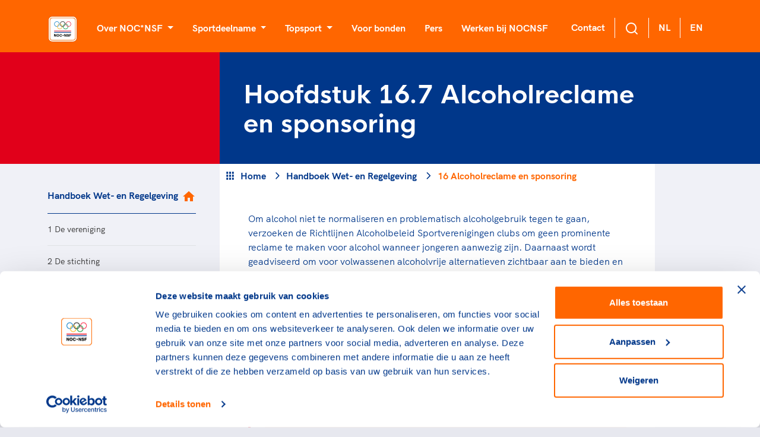

--- FILE ---
content_type: text/html; charset=utf-8
request_url: https://nocnsf.nl/handboek-wet-en-regelgeving/16-alcoholreclame-en-sponsoring
body_size: 23092
content:
<!DOCTYPE html>
<html>
<head prefix="og: http://ogp.me/ns# fb: http://ogp.me/ns/fb# website: http://ogp.me/ns/website#">
    <meta charset="UTF-8" />
    <title>Alcoholreclame en sponsoring voor sportverenigingen - NOCNSF</title>
    <meta name="viewport" content="width=device-width, initial-scale=1">


    <script type="text/javascript">
        var apiEndpoint = '/umbraco/api';
        var rootId = 1062;
        var noResultString = 'Helaas, we kunnen {searchterm} niet vinden';
        var searchTermString = 'Uw zoekterm';
        var months = 'Januari,Februari,Maart,April,Mei,Juni,Juli,Augustus,September,Oktober,November,December'.replace(' ', '').split(',');
    </script>

        <meta name="description" content="Hoe ga je als sportvereniging om met het reclame maken voor alcoholische dranken? Lees er meer over in het handboek Wet- en Regelgeving van NOC*NSF en de sportbonden." />

    
<meta property="og:url" content="https://nocnsf.nl:/handboek-wet-en-regelgeving/16-alcoholreclame-en-sponsoring"/>
<meta property="og:type" content="website"/>


        <link rel="alternate" type="application/rss+xml" title="RSS feed titel" href="/rss" />

    

    <link rel="shortcut icon" type="image/x-icon" href="https://cdn.nocnsf.nl/media/3998/favicon.ico?v=1da00d2124eb090" />
    <link rel="icon" sizes="192x192" href="https://cdn.nocnsf.nl/media/3999/nocnsf.jpg?width=192&amp;amp;height=192&amp;amp;v=1da00d20cb6f520" />
    <link rel="icon" sizes="160x160" href="https://cdn.nocnsf.nl/media/3999/nocnsf.jpg?width=160&amp;amp;height=160&amp;amp;v=1da00d20cb6f520" />
    <link rel="icon" sizes="96x96" href="https://cdn.nocnsf.nl/media/3999/nocnsf.jpg?width=96&amp;amp;height=96&amp;amp;v=1da00d20cb6f520" />
    <link rel="icon" sizes="32x32" href="https://cdn.nocnsf.nl/media/3999/nocnsf.jpg?width=32&amp;amp;height=32&amp;amp;v=1da00d20cb6f520" />
    <link rel="icon" sizes="16x16" href="https://cdn.nocnsf.nl/media/3999/nocnsf.jpg?width=16&amp;amp;height=16&amp;amp;v=1da00d20cb6f520" />
    <meta name="msapplication-TileImage" content="https://cdn.nocnsf.nl/media/3999/nocnsf.jpg?v=1da00d20cb6f520" />
    <meta name="msapplication-TileColor" content="#da532c">
    <meta name="theme-color" content="#ffffff">
    <link rel="apple-touch-icon-precomposed" sizes="180x180" href="https://cdn.nocnsf.nl/media/3999/nocnsf.jpg?width=180&amp;amp;height=180&amp;amp;v=1da00d20cb6f520" />
    <link rel="apple-touch-icon-precomposed" sizes="152x152" href="https://cdn.nocnsf.nl/media/3999/nocnsf.jpg?width=152&amp;amp;height=152&amp;amp;v=1da00d20cb6f520" />
    <link rel="apple-touch-icon-precomposed" sizes="144x144" href="https://cdn.nocnsf.nl/media/3999/nocnsf.jpg?width=144&amp;amp;height=144&amp;amp;v=1da00d20cb6f520" />
    <link rel="apple-touch-icon-precomposed" sizes="120x120" href="https://cdn.nocnsf.nl/media/3999/nocnsf.jpg?width=120&amp;amp;height=120&amp;amp;v=1da00d20cb6f520" />
    <link rel="apple-touch-icon-precomposed" sizes="114x114" href="https://cdn.nocnsf.nl/media/3999/nocnsf.jpg?width=114&amp;amp;height=114&amp;amp;v=1da00d20cb6f520" />
    <link rel="apple-touch-icon-precomposed" sizes="76x76" href="https://cdn.nocnsf.nl/media/3999/nocnsf.jpg?width=76&amp;amp;height=76&amp;amp;v=1da00d20cb6f520" />
    <link rel="apple-touch-icon-precomposed" sizes="72x72" href="https://cdn.nocnsf.nl/media/3999/nocnsf.jpg?width=72&amp;amp;height=72&amp;amp;v=1da00d20cb6f520" />
    <link rel="apple-touch-icon-precomposed" href="https://cdn.nocnsf.nl/media/3999/nocnsf.jpg?width=57&amp;amp;height=57&amp;amp;v=1da00d20cb6f520" />


    <link rel="stylesheet" href="https://cdn.nocnsf.nl/dist/css/icomoon.css?v=639010557360000000"></link>
    <link rel="stylesheet" href="https://cdn.nocnsf.nl/dist/css/bundle.min.css?v=639010558120000000"></link>
    <link rel="stylesheet" href="https://cdn.nocnsf.nl/dist/css/lib.bundle.min.css?v=639010558120000000"></link>


    

    <script async src="//rum-static.pingdom.net/pa-64c8c98939b8d30012000309.js"></script>

    <script type="text/javascript">
        (function (i, s, o, g, r, a, m) {
            i['GoogleAnalyticsObject'] = r;
            i[r] = i[r] ||
                function () {
                    (i[r].q = i[r].q || []).push(arguments);
                }, i[r].l = 1 * new Date();
            a = s.createElement(o),
                m = s.getElementsByTagName(o)[0];
            a.async = 1;
            a.src = g;
            m.parentNode.insertBefore(a, m);
        })(window, document, 'script', '//www.google-analytics.com/analytics.js', 'ga');

        ga('create', 'UA-8384581-1', 'auto');
        ga('send', 'pageview', { 'anonymizeIp': true });
    </script>

    <!-- Global site tag (gtag.js) - Google Analytics -->
<script async src="https://www.googletagmanager.com/gtag/js?id=G-DQL32FLF6H"></script>
    <script>
        window.dataLayer = window.dataLayer || [];
        function gtag() { dataLayer.push(arguments); }
        gtag('js', new Date());

        gtag('config', 'G-DQL32FLF6H', { 'anonymize_ip': true }); // Mandatory addition Autoriteit Persoonsgegevens: Turn on IPmasking.
    </script>


    <script>
        (function(w, d, s, l, i) {
            w[l] = w[l] || [];
            w[l].push({
                'gtm.start':
                    new Date().getTime(),
                event: 'gtm.js'
            });
            var f = d.getElementsByTagName(s)[0],
                j = d.createElement(s),
                dl = l != 'dataLayer' ? '&l=' + l : '';
            j.async = true;
            j.src =
                '//www.googletagmanager.com/gtm.js?id=' + i + dl;
            f.parentNode.insertBefore(j, f);
        })(window, document, 'script', 'dataLayer', 'GTM-NKLK5ZM');
    </script>

    
    
<link href="/adminbar/style.css?v=vSlZv75TDGY75m6a7uzX3_NMA1CbPV2s01gJmCm4it8" rel="stylesheet" media="all" />
<script src="/adminbar/script.bundle.js?v=acEqNYG7Ee1FPLdBMK3dIRRmTPzjIgs_Z2KWDUK1sog" data-adminbar="8720" async></script>
</head>
<body>
    <svg aria-hidden="true" style="position: absolute; width: 0; height: 0; overflow: hidden;" version="1.1" xmlns="http://www.w3.org/2000/svg" xmlns:xlink="http://www.w3.org/1999/xlink">
<defs>
<symbol id="icon-youtube" viewBox="0 0 32 32">
<path d="M31.681 9.6c0 0-0.313-2.206-1.275-3.175-1.219-1.275-2.581-1.281-3.206-1.356-4.475-0.325-11.194-0.325-11.194-0.325h-0.012c0 0-6.719 0-11.194 0.325-0.625 0.075-1.987 0.081-3.206 1.356-0.963 0.969-1.269 3.175-1.269 3.175s-0.319 2.588-0.319 5.181v2.425c0 2.587 0.319 5.181 0.319 5.181s0.313 2.206 1.269 3.175c1.219 1.275 2.819 1.231 3.531 1.369 2.563 0.244 10.881 0.319 10.881 0.319s6.725-0.012 11.2-0.331c0.625-0.075 1.988-0.081 3.206-1.356 0.962-0.969 1.275-3.175 1.275-3.175s0.319-2.587 0.319-5.181v-2.425c-0.006-2.588-0.325-5.181-0.325-5.181zM12.694 20.15v-8.994l8.644 4.513-8.644 4.481z"></path>
</symbol>
<symbol id="icon-linkedin" viewBox="0 0 32 32">
<path d="M29 0h-26c-1.65 0-3 1.35-3 3v26c0 1.65 1.35 3 3 3h26c1.65 0 3-1.35 3-3v-26c0-1.65-1.35-3-3-3zM12 26h-4v-14h4v14zM10 10c-1.106 0-2-0.894-2-2s0.894-2 2-2c1.106 0 2 0.894 2 2s-0.894 2-2 2zM26 26h-4v-8c0-1.106-0.894-2-2-2s-2 0.894-2 2v8h-4v-14h4v2.481c0.825-1.131 2.087-2.481 3.5-2.481 2.488 0 4.5 2.238 4.5 5v9z"></path>
</symbol>
<symbol id="icon-x" viewBox="0 0 34 32">
<path d="M20.044 13.55l11.913-13.55h-2.823l-10.344 11.765-8.262-11.765h-9.529l12.493 17.791-12.493 14.209h2.823l10.923-12.424 8.725 12.424h9.529l-12.956-18.45zM16.178 17.948l-11.337-15.868h4.336l19.959 27.936h-4.336l-8.622-12.067z"></path>
</symbol>
<symbol id="icon-medaille-goud" viewBox="0 0 32 32">
<path fill="#fed206" style="fill: var(--color1, #fed206)" d="M32 16c0 8.837-7.163 16-16 16s-16-7.163-16-16c0-8.837 7.163-16 16-16s16 7.163 16 16z"></path>
<path fill="#f3b91a" style="fill: var(--color2, #f3b91a)" d="M16 0v32c8.836 0 16-7.164 16-16s-7.164-16-16-16z"></path>
</symbol>
<symbol id="icon-medaille-zilver" viewBox="0 0 32 32">
<path fill="#dddcda" style="fill: var(--color3, #dddcda)" d="M32 16c0 8.837-7.163 16-16 16s-16-7.163-16-16c0-8.837 7.163-16 16-16s16 7.163 16 16z"></path>
<path fill="#cfcecb" style="fill: var(--color4, #cfcecb)" d="M16 0v32c8.836 0 16-7.164 16-16s-7.164-16-16-16z"></path>
</symbol>
<symbol id="icon-medaille-brons" viewBox="0 0 32 32">
<path fill="#c98266" style="fill: var(--color5, #c98266)" d="M32 16c0 8.837-7.163 16-16 16s-16-7.163-16-16c0-8.837 7.163-16 16-16s16 7.163 16 16z"></path>
<path fill="#ae7058" style="fill: var(--color6, #ae7058)" d="M16 0v32c8.836 0 16-7.164 16-16s-7.164-16-16-16z"></path>
</symbol>
<symbol id="icon-whatsapp" viewBox="0 0 32 32">
<path d="M25.339 6.542c-2.494-2.5-5.815-3.875-9.345-3.875-7.286 0-13.214 5.929-13.214 13.214 0 2.327 0.607 4.601 1.762 6.607l-1.875 6.845 7.006-1.839c1.929 1.054 4.101 1.607 6.315 1.607h0.006c7.28 0 13.339-5.929 13.339-13.214 0-3.53-1.5-6.845-3.994-9.345zM15.994 26.875c-1.976 0-3.911-0.53-5.595-1.53l-0.399-0.238-4.155 1.089 1.107-4.054-0.262-0.417c-1.101-1.75-1.679-3.768-1.679-5.845 0-6.054 4.929-10.982 10.988-10.982 2.935 0 5.69 1.143 7.762 3.22s3.345 4.833 3.339 7.768c0 6.060-5.054 10.988-11.107 10.988zM22.018 18.649c-0.327-0.167-1.952-0.964-2.256-1.071-0.304-0.113-0.524-0.167-0.744 0.167s-0.851 1.071-1.048 1.298c-0.19 0.22-0.387 0.25-0.714 0.083-1.94-0.97-3.214-1.732-4.494-3.929-0.339-0.583 0.339-0.542 0.97-1.804 0.107-0.22 0.054-0.411-0.030-0.577s-0.744-1.792-1.018-2.452c-0.268-0.643-0.542-0.554-0.744-0.565-0.19-0.012-0.411-0.012-0.631-0.012s-0.577 0.083-0.881 0.411c-0.304 0.333-1.155 1.131-1.155 2.756s1.185 3.196 1.345 3.417c0.167 0.22 2.327 3.554 5.643 4.988 2.095 0.905 2.917 0.982 3.964 0.827 0.637-0.095 1.952-0.798 2.226-1.571s0.274-1.435 0.19-1.571c-0.077-0.149-0.298-0.232-0.625-0.393z"></path>
</symbol>
<symbol id="icon-facebook" viewBox="0 0 32 32">
<path d="M5.63 2.667h20.741c1.636 0 2.963 1.327 2.963 2.963v20.741c0 1.636-1.327 2.963-2.963 2.963h-20.741c-1.636 0-2.963-1.327-2.963-2.963v-20.741c0-1.636 1.327-2.963 2.963-2.963v0zM24.889 5.63h-3.704c-2.864 0-5.185 2.321-5.185 5.185v3.704h-2.963v4.444h2.963v10.37h4.444v-10.37h4.444v-4.444h-4.444v-2.963c0-0.818 0.663-1.481 1.481-1.481h2.963v-4.444z"></path>
</symbol>
<symbol id="icon-instagram" viewBox="0 0 32 32">
<path d="M10.4 2.667h11.2c4.267 0 7.733 3.467 7.733 7.733v11.2c0 4.271-3.462 7.733-7.733 7.733h-11.2c-4.267 0-7.733-3.467-7.733-7.733v-11.2c0-4.271 3.462-7.733 7.733-7.733v0zM10.133 5.333c-2.651 0-4.8 2.149-4.8 4.8v11.733c0 2.653 2.147 4.8 4.8 4.8h11.733c2.651 0 4.8-2.149 4.8-4.8v-11.733c0-2.653-2.147-4.8-4.8-4.8h-11.733zM23 7.333c0.92 0 1.667 0.746 1.667 1.667s-0.746 1.667-1.667 1.667c-0.92 0-1.667-0.746-1.667-1.667s0.746-1.667 1.667-1.667v0zM16 9.333c3.682 0 6.667 2.985 6.667 6.667s-2.985 6.667-6.667 6.667c-3.682 0-6.667-2.985-6.667-6.667s2.985-6.667 6.667-6.667v0zM16 12c-2.209 0-4 1.791-4 4s1.791 4 4 4c2.209 0 4-1.791 4-4s-1.791-4-4-4z"></path>
</symbol>
<symbol id="icon-twitter" viewBox="0 0 32 32">
<path d="M29.333 7.883c-0.982 0.446-2.040 0.739-3.136 0.88 1.122-0.676 1.989-1.746 2.396-3.034-1.058 0.637-2.231 1.083-3.467 1.338-1.007-1.096-2.422-1.734-4.028-1.734-2.996 0-5.443 2.447-5.443 5.468 0 0.433 0.051 0.854 0.14 1.249-4.538-0.229-8.579-2.409-11.268-5.711-0.472 0.803-0.739 1.746-0.739 2.741 0 1.899 0.956 3.582 2.435 4.538-0.905 0-1.746-0.255-2.486-0.637 0 0 0 0 0 0.038 0 2.651 1.887 4.869 4.385 5.366-0.459 0.127-0.943 0.191-1.44 0.191-0.344 0-0.688-0.038-1.020-0.102 0.688 2.154 2.69 3.76 5.099 3.799-1.861 1.479-4.219 2.345-6.794 2.345-0.433 0-0.867-0.026-1.3-0.076 2.422 1.555 5.303 2.46 8.387 2.46 10.045 0 15.564-8.337 15.564-15.564 0-0.242 0-0.472-0.013-0.714 1.071-0.765 1.989-1.734 2.728-2.843z"></path>
</symbol>
<symbol id="icon-pause" viewBox="0 0 24 24">
<path d="M14.016 5.016h3.984v13.969h-3.984v-13.969zM6 18.984v-13.969h3.984v13.969h-3.984z"></path>
</symbol>
<symbol id="icon-play_arrow" viewBox="0 0 24 24">
<path d="M8.016 5.016l10.969 6.984-10.969 6.984v-13.969z"></path>
</symbol>
<symbol id="icon-add_to_queue" viewBox="0 0 24 24">
<path d="M15.984 9.984v2.016h-3v3h-1.969v-3h-3v-2.016h3v-3h1.969v3h3zM21 17.016v-12h-18v12h18zM21 3q0.844 0 1.43 0.586t0.586 1.43l-0.047 12q0 0.797-0.586 1.383t-1.383 0.586h-5.016v2.016h-7.969v-2.016h-5.016q-0.844 0-1.43-0.563t-0.586-1.406v-12q0-0.844 0.586-1.43t1.43-0.586h18z"></path>
</symbol>
<symbol id="icon-chat_bubble_outline" viewBox="0 0 24 24">
<path d="M20.016 15.984v-12h-16.031v14.016l2.016-2.016h14.016zM20.016 2.016q0.797 0 1.383 0.586t0.586 1.383v12q0 0.797-0.586 1.406t-1.383 0.609h-14.016l-3.984 3.984v-18q0-0.797 0.586-1.383t1.383-0.586h16.031z"></path>
</symbol>
<symbol id="icon-clearclose" viewBox="0 0 24 24">
<path d="M18.984 6.422l-5.578 5.578 5.578 5.578-1.406 1.406-5.578-5.578-5.578 5.578-1.406-1.406 5.578-5.578-5.578-5.578 1.406-1.406 5.578 5.578 5.578-5.578z"></path>
</symbol>
<symbol id="icon-camera-alt" viewBox="0 0 24 24">
<path d="M12 17.016q2.063 0 3.539-1.477t1.477-3.539-1.477-3.539-3.539-1.477-3.539 1.477-1.477 3.539 1.477 3.539 3.539 1.477zM9 2.016h6l1.828 1.969h3.188q0.797 0 1.383 0.609t0.586 1.406v12q0 0.797-0.586 1.406t-1.383 0.609h-16.031q-0.797 0-1.383-0.609t-0.586-1.406v-12q0-0.797 0.586-1.406t1.383-0.609h3.188zM8.813 12q0-1.313 0.938-2.25t2.25-0.938 2.25 0.938 0.938 2.25-0.938 2.25-2.25 0.938-2.25-0.938-0.938-2.25z"></path>
</symbol>
<symbol id="icon-chevron-left" viewBox="0 0 24 24">
<path d="M15.422 7.406l-4.594 4.594 4.594 4.594-1.406 1.406-6-6 6-6z"></path>
</symbol>
<symbol id="icon-chevron-right" viewBox="0 0 24 24">
<path d="M9.984 6l6 6-6 6-1.406-1.406 4.594-4.594-4.594-4.594z"></path>
</symbol>
<symbol id="icon-panorama_fish_eyeradio_button_unchecked" viewBox="0 0 24 24">
<path d="M12 20.016q3.281 0 5.648-2.367t2.367-5.648-2.367-5.648-5.648-2.367-5.648 2.367-2.367 5.648 2.367 5.648 5.648 2.367zM12 2.016q4.125 0 7.055 2.93t2.93 7.055-2.93 7.055-7.055 2.93-7.055-2.93-2.93-7.055 2.93-7.055 7.055-2.93z"></path>
</symbol>
<symbol id="icon-apps" viewBox="0 0 24 24">
<path d="M15.984 20.016v-4.031h4.031v4.031h-4.031zM15.984 14.016v-4.031h4.031v4.031h-4.031zM9.984 8.016v-4.031h4.031v4.031h-4.031zM15.984 3.984h4.031v4.031h-4.031v-4.031zM9.984 14.016v-4.031h4.031v4.031h-4.031zM3.984 14.016v-4.031h4.031v4.031h-4.031zM3.984 20.016v-4.031h4.031v4.031h-4.031zM9.984 20.016v-4.031h4.031v4.031h-4.031zM3.984 8.016v-4.031h4.031v4.031h-4.031z"></path>
</symbol>
<symbol id="icon-chevron-up" viewBox="0 0 24 24">
<path d="M12 8.016l6 6-1.406 1.406-4.594-4.594-4.594 4.594-1.406-1.406z"></path>
</symbol>
<symbol id="icon-chevron-down" viewBox="0 0 24 24">
<path d="M16.594 8.578l1.406 1.406-6 6-6-6 1.406-1.406 4.594 4.594z"></path>
</symbol>
<symbol id="icon-radio_button_checked" viewBox="0 0 24 24">
<path d="M12 20.016q3.281 0 5.648-2.367t2.367-5.648-2.367-5.648-5.648-2.367-5.648 2.367-2.367 5.648 2.367 5.648 5.648 2.367zM12 2.016q4.125 0 7.055 2.93t2.93 7.055-2.93 7.055-7.055 2.93-7.055-2.93-2.93-7.055 2.93-7.055 7.055-2.93zM12 6.984q2.063 0 3.539 1.477t1.477 3.539-1.477 3.539-3.539 1.477-3.539-1.477-1.477-3.539 1.477-3.539 3.539-1.477z"></path>
</symbol>
<symbol id="icon-home" viewBox="0 0 24 24">
<path d="M9.984 20.016h-4.969v-8.016h-3l9.984-9 9.984 9h-3v8.016h-4.969v-6h-4.031v6z"></path>
</symbol>
<symbol id="icon-arrow-down" viewBox="0 0 24 24">
<path d="M18.293 11.293l-5.293 5.293v-11.586c0-0.552-0.448-1-1-1s-1 0.448-1 1v11.586l-5.293-5.293c-0.391-0.391-1.024-0.391-1.414 0s-0.391 1.024 0 1.414l7 7c0.096 0.096 0.206 0.168 0.324 0.217s0.247 0.076 0.383 0.076c0.13 0 0.261-0.025 0.383-0.076 0.118-0.049 0.228-0.121 0.324-0.217l7-7c0.391-0.391 0.391-1.024 0-1.414s-1.024-0.391-1.414 0z"></path>
</symbol>
<symbol id="icon-arrow-left" viewBox="0 0 24 24">
<path d="M12.707 18.293l-5.293-5.293h11.586c0.552 0 1-0.448 1-1s-0.448-1-1-1h-11.586l5.293-5.293c0.391-0.391 0.391-1.024 0-1.414s-1.024-0.391-1.414 0l-7 7c-0.096 0.096-0.168 0.206-0.217 0.324-0.051 0.122-0.076 0.253-0.076 0.383 0 0.256 0.098 0.512 0.293 0.707l7 7c0.391 0.391 1.024 0.391 1.414 0s0.391-1.024 0-1.414z"></path>
</symbol>
<symbol id="icon-arrow-right" viewBox="0 0 24 24">
<path d="M11.293 5.707l5.293 5.293h-11.586c-0.552 0-1 0.448-1 1s0.448 1 1 1h11.586l-5.293 5.293c-0.391 0.391-0.391 1.024 0 1.414s1.024 0.391 1.414 0l7-7c0.092-0.092 0.166-0.202 0.217-0.324 0.101-0.245 0.101-0.521 0-0.766-0.049-0.118-0.121-0.228-0.217-0.324l-7-7c-0.391-0.391-1.024-0.391-1.414 0s-0.391 1.024 0 1.414z"></path>
</symbol>
<symbol id="icon-arrow-up-right" viewBox="0 0 24 24">
<path d="M7 8h7.586l-8.293 8.293c-0.391 0.391-0.391 1.024 0 1.414s1.024 0.391 1.414 0l8.293-8.293v7.586c0 0.552 0.448 1 1 1s1-0.448 1-1v-10c0-0.136-0.027-0.265-0.076-0.383s-0.121-0.228-0.216-0.323c-0.001-0.001-0.001-0.001-0.002-0.002-0.092-0.092-0.202-0.166-0.323-0.216-0.118-0.049-0.247-0.076-0.383-0.076h-10c-0.552 0-1 0.448-1 1s0.448 1 1 1z"></path>
</symbol>
<symbol id="icon-camera" viewBox="0 0 24 24">
<path d="M24 19v-11c0-0.828-0.337-1.58-0.879-2.121s-1.293-0.879-2.121-0.879h-3.465l-1.703-2.555c-0.182-0.27-0.486-0.445-0.832-0.445h-6c-0.326 0.002-0.64 0.158-0.832 0.445l-1.703 2.555h-3.465c-0.828 0-1.58 0.337-2.121 0.879s-0.879 1.293-0.879 2.121v11c0 0.828 0.337 1.58 0.879 2.121s1.293 0.879 2.121 0.879h18c0.828 0 1.58-0.337 2.121-0.879s0.879-1.293 0.879-2.121zM22 19c0 0.276-0.111 0.525-0.293 0.707s-0.431 0.293-0.707 0.293h-18c-0.276 0-0.525-0.111-0.707-0.293s-0.293-0.431-0.293-0.707v-11c0-0.276 0.111-0.525 0.293-0.707s0.431-0.293 0.707-0.293h4c0.346 0 0.65-0.175 0.832-0.445l1.703-2.555h4.93l1.703 2.555c0.192 0.287 0.506 0.443 0.832 0.445h4c0.276 0 0.525 0.111 0.707 0.293s0.293 0.431 0.293 0.707zM17 13c0-1.38-0.561-2.632-1.464-3.536s-2.156-1.464-3.536-1.464-2.632 0.561-3.536 1.464-1.464 2.156-1.464 3.536 0.561 2.632 1.464 3.536 2.156 1.464 3.536 1.464 2.632-0.561 3.536-1.464 1.464-2.156 1.464-3.536zM15 13c0 0.829-0.335 1.577-0.879 2.121s-1.292 0.879-2.121 0.879-1.577-0.335-2.121-0.879-0.879-1.292-0.879-2.121 0.335-1.577 0.879-2.121 1.292-0.879 2.121-0.879 1.577 0.335 2.121 0.879 0.879 1.292 0.879 2.121z"></path>
</symbol>
<symbol id="icon-check" viewBox="0 0 24 24">
<path d="M19.293 5.293l-10.293 10.293-4.293-4.293c-0.391-0.391-1.024-0.391-1.414 0s-0.391 1.024 0 1.414l5 5c0.391 0.391 1.024 0.391 1.414 0l11-11c0.391-0.391 0.391-1.024 0-1.414s-1.024-0.391-1.414 0z"></path>
</symbol>
<symbol id="icon-chevron-right1" viewBox="0 0 24 24">
<path d="M9.707 18.707l6-6c0.391-0.391 0.391-1.024 0-1.414l-6-6c-0.391-0.391-1.024-0.391-1.414 0s-0.391 1.024 0 1.414l5.293 5.293-5.293 5.293c-0.391 0.391-0.391 1.024 0 1.414s1.024 0.391 1.414 0z"></path>
</symbol>
<symbol id="icon-download" viewBox="0 0 24 24">
<path d="M20 15v4c0 0.276-0.111 0.525-0.293 0.707s-0.431 0.293-0.707 0.293h-14c-0.276 0-0.525-0.111-0.707-0.293s-0.293-0.431-0.293-0.707v-4c0-0.552-0.448-1-1-1s-1 0.448-1 1v4c0 0.828 0.337 1.58 0.879 2.121s1.293 0.879 2.121 0.879h14c0.828 0 1.58-0.337 2.121-0.879s0.879-1.293 0.879-2.121v-4c0-0.552-0.448-1-1-1s-1 0.448-1 1zM13 12.586v-9.586c0-0.552-0.448-1-1-1s-1 0.448-1 1v9.586l-3.293-3.293c-0.391-0.391-1.024-0.391-1.414 0s-0.391 1.024 0 1.414l5 5c0.092 0.092 0.202 0.166 0.324 0.217s0.253 0.076 0.383 0.076c0.256 0 0.512-0.098 0.707-0.293l5-5c0.391-0.391 0.391-1.024 0-1.414s-1.024-0.391-1.414 0z"></path>
</symbol>
<symbol id="icon-facebook1" viewBox="0 0 24 24">
<path d="M17 3v2h-2c-0.552 0-1.053 0.225-1.414 0.586s-0.586 0.862-0.586 1.414v3c0 0.552 0.448 1 1 1h2.719l-0.5 2h-2.219c-0.552 0-1 0.448-1 1v7h-2v-7c0-0.552-0.448-1-1-1h-2v-2h2c0.552 0 1-0.448 1-1v-3c0-1.105 0.447-2.103 1.172-2.828s1.723-1.172 2.828-1.172zM18 1h-3c-1.657 0-3.158 0.673-4.243 1.757s-1.757 2.586-1.757 4.243v2h-2c-0.552 0-1 0.448-1 1v4c0 0.552 0.448 1 1 1h2v7c0 0.552 0.448 1 1 1h4c0.552 0 1-0.448 1-1v-7h2c0.466 0 0.858-0.319 0.97-0.757l1-4c0.134-0.536-0.192-1.079-0.728-1.213-0.083-0.021-0.167-0.031-0.242-0.030h-3v-2h3c0.552 0 1-0.448 1-1v-4c0-0.552-0.448-1-1-1z"></path>
</symbol>
<symbol id="icon-instagram1" viewBox="0 0 24 24">
<path d="M7 1c-1.657 0-3.158 0.673-4.243 1.757s-1.757 2.586-1.757 4.243v10c0 1.657 0.673 3.158 1.757 4.243s2.586 1.757 4.243 1.757h10c1.657 0 3.158-0.673 4.243-1.757s1.757-2.586 1.757-4.243v-10c0-1.657-0.673-3.158-1.757-4.243s-2.586-1.757-4.243-1.757zM7 3h10c1.105 0 2.103 0.447 2.828 1.172s1.172 1.723 1.172 2.828v10c0 1.105-0.447 2.103-1.172 2.828s-1.723 1.172-2.828 1.172h-10c-1.105 0-2.103-0.447-2.828-1.172s-1.172-1.723-1.172-2.828v-10c0-1.105 0.447-2.103 1.172-2.828s1.723-1.172 2.828-1.172zM16.989 11.223c-0.15-0.972-0.571-1.857-1.194-2.567-0.754-0.861-1.804-1.465-3.009-1.644-0.464-0.074-0.97-0.077-1.477-0.002-1.366 0.202-2.521 0.941-3.282 1.967s-1.133 2.347-0.93 3.712 0.941 2.521 1.967 3.282 2.347 1.133 3.712 0.93 2.521-0.941 3.282-1.967 1.133-2.347 0.93-3.712zM15.011 11.517c0.122 0.82-0.1 1.609-0.558 2.227s-1.15 1.059-1.969 1.18-1.609-0.1-2.227-0.558-1.059-1.15-1.18-1.969 0.1-1.609 0.558-2.227 1.15-1.059 1.969-1.18c0.313-0.046 0.615-0.042 0.87-0.002 0.74 0.11 1.366 0.47 1.818 0.986 0.375 0.428 0.63 0.963 0.72 1.543zM18.5 6.5c0-0.552-0.448-1-1-1s-1 0.448-1 1 0.448 1 1 1 1-0.448 1-1z"></path>
</symbol>
<symbol id="icon-log-in" viewBox="0 0 24 24">
<path d="M15 4h4c0.276 0 0.525 0.111 0.707 0.293s0.293 0.431 0.293 0.707v14c0 0.276-0.111 0.525-0.293 0.707s-0.431 0.293-0.707 0.293h-4c-0.552 0-1 0.448-1 1s0.448 1 1 1h4c0.828 0 1.58-0.337 2.121-0.879s0.879-1.293 0.879-2.121v-14c0-0.828-0.337-1.58-0.879-2.121s-1.293-0.879-2.121-0.879h-4c-0.552 0-1 0.448-1 1s0.448 1 1 1zM12.586 11h-9.586c-0.552 0-1 0.448-1 1s0.448 1 1 1h9.586l-3.293 3.293c-0.391 0.391-0.391 1.024 0 1.414s1.024 0.391 1.414 0l5-5c0.096-0.096 0.168-0.206 0.217-0.324s0.076-0.247 0.076-0.383c0-0.13-0.025-0.261-0.076-0.383-0.049-0.118-0.121-0.228-0.217-0.324l-5-5c-0.391-0.391-1.024-0.391-1.414 0s-0.391 1.024 0 1.414z"></path>
</symbol>
<symbol id="icon-mail" viewBox="0 0 24 24">
<path d="M3 7.921l8.427 5.899c0.34 0.235 0.795 0.246 1.147 0l8.426-5.899v10.079c0 0.272-0.11 0.521-0.295 0.705s-0.433 0.295-0.705 0.295h-16c-0.272 0-0.521-0.11-0.705-0.295s-0.295-0.433-0.295-0.705zM1 6.012v11.988c0 0.828 0.34 1.579 0.88 2.12s1.292 0.88 2.12 0.88h16c0.828 0 1.579-0.34 2.12-0.88s0.88-1.292 0.88-2.12v-11.988c0-0.010 0-0.020 0-0.030-0.005-0.821-0.343-1.565-0.88-2.102-0.541-0.54-1.292-0.88-2.12-0.88h-16c-0.828 0-1.579 0.34-2.12 0.88-0.537 0.537-0.875 1.281-0.88 2.103 0 0.005 0 0.011 0 0.017zM20.894 5.554l-8.894 6.225-8.894-6.225c0.048-0.096 0.112-0.183 0.188-0.259 0.185-0.185 0.434-0.295 0.706-0.295h16c0.272 0 0.521 0.11 0.705 0.295 0.076 0.076 0.14 0.164 0.188 0.259z"></path>
</symbol>
<symbol id="icon-menu" viewBox="0 0 24 24">
<path d="M3 13h18c0.552 0 1-0.448 1-1s-0.448-1-1-1h-18c-0.552 0-1 0.448-1 1s0.448 1 1 1zM3 7h18c0.552 0 1-0.448 1-1s-0.448-1-1-1h-18c-0.552 0-1 0.448-1 1s0.448 1 1 1zM3 19h18c0.552 0 1-0.448 1-1s-0.448-1-1-1h-18c-0.552 0-1 0.448-1 1s0.448 1 1 1z"></path>
</symbol>
<symbol id="icon-minus" viewBox="0 0 24 24">
<path d="M5 13h14c0.552 0 1-0.448 1-1s-0.448-1-1-1h-14c-0.552 0-1 0.448-1 1s0.448 1 1 1z"></path>
</symbol>
<symbol id="icon-plus" viewBox="0 0 24 24">
<path d="M5 13h6v6c0 0.552 0.448 1 1 1s1-0.448 1-1v-6h6c0.552 0 1-0.448 1-1s-0.448-1-1-1h-6v-6c0-0.552-0.448-1-1-1s-1 0.448-1 1v6h-6c-0.552 0-1 0.448-1 1s0.448 1 1 1z"></path>
</symbol>
<symbol id="icon-search" viewBox="0 0 24 24">
<path d="M16.041 15.856c-0.034 0.026-0.067 0.055-0.099 0.087s-0.060 0.064-0.087 0.099c-1.258 1.213-2.969 1.958-4.855 1.958-1.933 0-3.682-0.782-4.95-2.050s-2.050-3.017-2.050-4.95 0.782-3.682 2.050-4.95 3.017-2.050 4.95-2.050 3.682 0.782 4.95 2.050 2.050 3.017 2.050 4.95c0 1.886-0.745 3.597-1.959 4.856zM21.707 20.293l-3.675-3.675c1.231-1.54 1.968-3.493 1.968-5.618 0-2.485-1.008-4.736-2.636-6.364s-3.879-2.636-6.364-2.636-4.736 1.008-6.364 2.636-2.636 3.879-2.636 6.364 1.008 4.736 2.636 6.364 3.879 2.636 6.364 2.636c2.125 0 4.078-0.737 5.618-1.968l3.675 3.675c0.391 0.391 1.024 0.391 1.414 0s0.391-1.024 0-1.414z"></path>
</symbol>
<symbol id="icon-slash" viewBox="0 0 24 24">
<path d="M23 12c0-3.037-1.232-5.789-3.222-7.778s-4.741-3.222-7.778-3.222-5.789 1.232-7.778 3.222-3.222 4.741-3.222 7.778 1.232 5.789 3.222 7.778 4.741 3.222 7.778 3.222 5.789-1.232 7.778-3.222 3.222-4.741 3.222-7.778zM19.032 17.618l-12.65-12.65c1.54-1.232 3.493-1.968 5.618-1.968 2.486 0 4.734 1.006 6.364 2.636s2.636 3.878 2.636 6.364c0 2.125-0.736 4.078-1.968 5.618zM4.968 6.382l12.65 12.65c-1.54 1.232-3.493 1.968-5.618 1.968-2.486 0-4.734-1.006-6.364-2.636s-2.636-3.878-2.636-6.364c0-2.125 0.736-4.078 1.968-5.618z"></path>
</symbol>
<symbol id="icon-twitter1" viewBox="0 0 24 24">
<path d="M20.833 5.262c-0.186 0.242-0.391 0.475-0.616 0.696-0.233 0.232-0.347 0.567-0.278 0.908 0.037 0.182 0.060 0.404 0.061 0.634 0 5.256-2.429 8.971-5.81 10.898-2.647 1.509-5.938 1.955-9.222 1.12 1.245-0.361 2.46-0.921 3.593-1.69 0.147-0.099 0.273-0.243 0.352-0.421 0.224-0.505-0.003-1.096-0.508-1.32-2.774-1.233-4.13-2.931-4.769-4.593-0.417-1.084-0.546-2.198-0.52-3.227 0.021-0.811 0.138-1.56 0.278-2.182 0.395 0.342 0.804 0.705 1.236 1.037 2.051 1.577 4.624 2.48 7.396 2.408 0.541-0.015 0.974-0.457 0.974-1v-1.011c-0.002-0.179 0.009-0.357 0.034-0.534 0.113-0.806 0.504-1.569 1.162-2.141 0.725-0.631 1.636-0.908 2.526-0.846s1.753 0.463 2.384 1.188c0.252 0.286 0.649 0.416 1.033 0.304 0.231-0.067 0.463-0.143 0.695-0.228zM22.424 2.183c-0.74 0.522-1.523 0.926-2.287 1.205-0.931-0.836-2.091-1.302-3.276-1.385-1.398-0.097-2.836 0.339-3.977 1.332-1.036 0.901-1.652 2.107-1.83 3.372-0.037 0.265-0.055 0.533-0.054 0.8-1.922-0.142-3.694-0.85-5.151-1.971-0.775-0.596-1.461-1.309-2.034-2.115-0.32-0.45-0.944-0.557-1.394-0.237-0.154 0.109-0.267 0.253-0.335 0.409 0 0-0.132 0.299-0.285 0.76-0.112 0.337-0.241 0.775-0.357 1.29-0.163 0.722-0.302 1.602-0.326 2.571-0.031 1.227 0.12 2.612 0.652 3.996 0.683 1.775 1.966 3.478 4.147 4.823-1.569 0.726-3.245 1.039-4.873 0.967-0.552-0.024-1.019 0.403-1.043 0.955-0.017 0.389 0.19 0.736 0.513 0.918 4.905 2.725 10.426 2.678 14.666 0.261 4.041-2.301 6.82-6.7 6.82-12.634-0.001-0.167-0.008-0.33-0.023-0.489 1.006-1.115 1.676-2.429 1.996-3.781 0.127-0.537-0.206-1.076-0.743-1.203-0.29-0.069-0.58-0.003-0.807 0.156z"></path>
</symbol>
</defs>
</svg>


        <noscript>
            <iframe src="//www.googletagmanager.com/ns.html?id=GTM-NKLK5ZM" height="0" width="0" style="display: none; visibility: hidden"></iframe>
        </noscript>

    
<nav class="navigation navbar mobile-navigation bg-primary">
    <div class="d-flex container">
        <a class="navbar-brand img-fluid" href="/homepage">
            <img src="https://cdn.nocnsf.nl/media/1046/full-color.svg?v=504911232000000000" />
        </a>

        <ul class="list-unstyled navigation-list d-flex d-xl-none align-items-center ml-auto">
                <li class="navigation-item search">
                    <a class="nav-link" href="/systeem-paginas/zoeken"><svg class="icon icon-search"><use xlink:href="#icon-search"></use></svg></a>
                </li>
        </ul>

        <button class="mobile-trigger navbar-toggler" type="button" aria-controls="mobileNav" aria-expanded="false" aria-label="Open menu">
            <svg class="icon icon-menu"><use xlink:href="#icon-menu"></use></svg>
        </button>
    </div>

    <div class="mobile-navigation-items collapse" id="mobileNav">
        <div class="container">
            <ul class="navigation-list list-unstyled w-100">
                        <li class="nav-item w-100">
                            <button class="nav-link group h5" aria-controls="mobile-submenu-overnoc*nsf" aria-expanded="false">
                                Over NOC*NSF
                                <svg class="icon icon-chevron-down ml-auto"><use xlink:href="#icon-chevron-down"></use></svg>
                            </button>

                            <div class="nav-submenu collapse" id="mobile-submenu-overnoc*nsf">
                                        <a class="text-secondary h5"></a>
                                        <ul class="list-unstyled">
                                                <li>
                                                    <a class="dropdown-item" href="/sportbonden/vereniging-en-organisatie/sportagenda-2032">Sportagenda 2032</a>
                                                </li>
                                                <li>
                                                    <a class="dropdown-item" href="/over-nocnsf/leden">Leden</a>
                                                </li>
                                                <li>
                                                    <a class="dropdown-item" href="/over-nocnsf/algemene-vergadering">Algemene Vergadering</a>
                                                </li>
                                                <li>
                                                    <a class="dropdown-item" href="/over-nocnsf/raad-van-toezicht-en-bestuur">Raad van Toezicht en Bestuur</a>
                                                </li>
                                                <li>
                                                    <a class="dropdown-item" href="/over-nocnsf/organisatie-nocnsf/beschermen-merken-nocstarnsf">Merkbescherming NOC*NSF</a>
                                                </li>
                                        </ul>
                                        <a href="/partners" class="text-secondary h5">Partnerships</a>
                                        <ul class="list-unstyled">
                                                <li>
                                                    <a class="dropdown-item" href="/partners">Onze partners</a>
                                                </li>
                                                <li>
                                                    <a class="dropdown-item" href="/over-nocnsf/maatschappelijke-positionering-van-sport/geven-aan-sport">Geven aan Sport</a>
                                                </li>
                                        </ul>
                                        <a href="/over-nocnsf/maatschappelijke-positionering-van-sport/maatschappelijke-positionering-van-sport" class="text-secondary h5">Maatschappelijke positionering van sport</a>
                                        <ul class="list-unstyled">
                                                <li>
                                                    <a class="dropdown-item" href="/over-nocnsf/maatschappelijke-positionering-van-sport/sportonderzoek">Sportonderzoek</a>
                                                </li>
                                                <li>
                                                    <a class="dropdown-item" href="/sportakkoord">Sportakkoord II</a>
                                                </li>
                                        </ul>
                                        <a href="/over-nocnsf/olympisme/over-olympisme" class="text-secondary h5">Olympisme</a>
                                        <ul class="list-unstyled">
                                                <li>
                                                    <a class="dropdown-item" href="/game-changer">Game Changer</a>
                                                </li>
                                                <li>
                                                    <a class="dropdown-item" href="/kids">TeamNL kids</a>
                                                </li>
                                                <li>
                                                    <a class="dropdown-item" href="/olympische-geschiedenis">Olympische geschiedenis</a>
                                                </li>
                                        </ul>
                                        <a href="/nieuws" class="text-secondary h5">Actueel</a>
                                        <ul class="list-unstyled">
                                                <li>
                                                    <a class="dropdown-item" href="/nieuws">Nieuwspagina</a>
                                                </li>
                                                <li>
                                                    <a class="dropdown-item" href="/over-nocnsf/organisatie/columns-van-marc-van-den-tweel">Columns</a>
                                                </li>
                                        </ul>
                                        <a href="/over-nocnsf/sportgala" class="text-secondary h5">Sportgala</a>
                                        <ul class="list-unstyled">
                                        </ul>


                                    <div class="card shadow-lg">
                                        <div class="card-body">
                                            <h5 class="card-title">Sport gaat niet vanzelf</h5>
                                            <p class="card-text">Sport verenigt. Op sportclubs, pleintjes, tijdens een rondje fietsen, door samen te skaten of naar de sportschool te gaan. Door samen te juichen voor Sifan Hassan, Rico Verhoeven, Diede de Groot en het Nederlands Elftal. Of met trots te genieten van de karatewedstrijd van je dochter, de halve marathon van je moeder of de hockeywedstrijd van je buurjongen.</p>
                                                <a href="/sportgaatnietvanzelf" class="btn btn-primary btn-sm" aria-label="Lees meer over Lees meer">
                                                    Lees verder
                                                </a>
                                        </div>
                                    </div>
                            </div>
                        </li>
                        <li class="nav-item w-100">
                            <button class="nav-link group h5" aria-controls="mobile-submenu-sportdeelname" aria-expanded="false">
                                Sportdeelname
                                <svg class="icon icon-chevron-down ml-auto"><use xlink:href="#icon-chevron-down"></use></svg>
                            </button>

                            <div class="nav-submenu collapse" id="mobile-submenu-sportdeelname">
                                        <a href="/sportdeelname/wat-kunnen-we-betekenen-voor" class="text-secondary h5">Wat kunnen we betekenen voor</a>
                                        <ul class="list-unstyled">
                                                <li>
                                                    <a class="dropdown-item" href="/sportdeelname/wat-kunnen-we-betekenen-voor/bonden-en-professionals-in-de-sport">Bonden en professionals in de sport</a>
                                                </li>
                                                <li>
                                                    <a class="dropdown-item" href="/sportdeelname/wat-kunnen-we-betekenen-voor/beleidsmedewerkers">Beleidsmedewerkers</a>
                                                </li>
                                                <li>
                                                    <a class="dropdown-item" href="/sportdeelname/wat-kunnen-we-betekenen-voor/clubbestuurders">Clubbestuurders</a>
                                                </li>
                                                <li>
                                                    <a class="dropdown-item" href="/sportdeelname/wat-kunnen-we-betekenen-voor/cooerdinatoren-en-opleiders">Co&#xF6;rdinatoren en opleiders</a>
                                                </li>
                                                <li>
                                                    <a class="dropdown-item" href="/sportdeelname/wat-kunnen-we-betekenen-voor/trainer-coaches">Trainer-coaches</a>
                                                </li>
                                                <li>
                                                    <a class="dropdown-item" href="/sportdeelname/wat-kunnen-we-betekenen-voor/scheidsrechters">Scheidsrechters</a>
                                                </li>
                                        </ul>
                                        <a href="/over-nocnsf/sport-en-maatschappij/maatschappelijke-themas" class="text-secondary h5">Maatschappelijke thema&#x27;s </a>
                                        <ul class="list-unstyled">
                                                <li>
                                                    <a class="dropdown-item" href="/veilige-en-integere-sport">Veilige en integere sport</a>
                                                </li>
                                                <li>
                                                    <a class="dropdown-item" href="/diversiteit-en-inclusie">Diversiteit en inclusie</a>
                                                </li>
                                                <li>
                                                    <a class="dropdown-item" href="/over-nocnsf/sport-en-maatschappij/gezonde-sportomgeving">Gezonde sportomgeving</a>
                                                </li>
                                                <li>
                                                    <a class="dropdown-item" href="/duurzaamheid">Duurzaamheid</a>
                                                </li>
                                                <li>
                                                    <a class="dropdown-item" href="/bekwaam-sportkader">Bekwaam sportkader</a>
                                                </li>
                                        </ul>
                                        <a href="/sportdeelname/onze-diensten" class="text-secondary h5">Onze diensten</a>
                                        <ul class="list-unstyled">
                                                <li>
                                                    <a class="dropdown-item" href="/sportdeelname/onze-diensten/opleidingen-en-trainingen">Opleidingen en trainingen</a>
                                                </li>
                                                <li>
                                                    <a class="dropdown-item" href="/sportmatch">Sportmatch</a>
                                                </li>
                                                <li>
                                                    <a class="dropdown-item" href="/sportdeelname/onze-diensten/clubacties">Clubacties</a>
                                                </li>
                                                <li>
                                                    <a class="dropdown-item" href="/handboek-wet-en-regelgeving">Handboek Wet- en Regelgeving</a>
                                                </li>
                                        </ul>
                                        <a href="/sportdeelname/onze-activiteiten" class="text-secondary h5">Onze activiteiten</a>
                                        <ul class="list-unstyled">
                                                <li>
                                                    <a class="dropdown-item" href="/high5-stappenplan">High5 Stappenplan</a>
                                                </li>
                                                <li>
                                                    <a class="dropdown-item" href="/over-nocnsf/organisatie-nocnsf/ruimte-voor-sport">Ruimte voor sport</a>
                                                </li>
                                                <li>
                                                    <a class="dropdown-item" href="/clubondersteuning">Clubondersteuning</a>
                                                </li>
                                                <li>
                                                    <a class="dropdown-item" href="https://nocnsf.nl/beroepskrachten">Beroepskrachten</a>
                                                </li>
                                        </ul>


                                    <div class="card shadow-lg">
                                        <div class="card-body">
                                            <h5 class="card-title">Samen voor een veilige sportomgeving</h5>
                                            <p class="card-text">Voor welk gedrag staat de club? Wat mag wel langs de lijn, in de kleedkamer, kantine en online? En wat mag vooral niet? Een gedragscode geeft hier richting aan en is dus een belangrijk onderdeel van het clubbeleid rondom gewenst en ongewenst gedrag. </p>
                                                <a href="/nederland-sport-veilig/vastgestelde-gedragscode" class="btn btn-primary btn-sm" aria-label="Lees meer over Lees meer">
                                                    Lees verder
                                                </a>
                                        </div>
                                    </div>
                            </div>
                        </li>
                        <li class="nav-item w-100">
                            <button class="nav-link group h5" aria-controls="mobile-submenu-topsport" aria-expanded="false">
                                Topsport
                                <svg class="icon icon-chevron-down ml-auto"><use xlink:href="#icon-chevron-down"></use></svg>
                            </button>

                            <div class="nav-submenu collapse" id="mobile-submenu-topsport">
                                        <a href="/topsport/voor-topsporters" class="text-secondary h5">Voor topsporters</a>
                                        <ul class="list-unstyled">
                                                <li>
                                                    <a class="dropdown-item" href="/topsport/voor-topsporters/voor-talentvolle-sporters">Voor talentvolle sporters</a>
                                                </li>
                                                <li>
                                                    <a class="dropdown-item" href="/atletencommissie">Atletencommissie</a>
                                                </li>
                                                <li>
                                                    <a class="dropdown-item" href="/talentdag">Paralympische Talentdag</a>
                                                </li>
                                        </ul>
                                        <a class="text-secondary h5"></a>
                                        <ul class="list-unstyled">
                                                <li>
                                                    <a class="dropdown-item" href="/topsport/topsportinfrastructuur-en-teamnl-experts">TeamNL Experts</a>
                                                </li>
                                        </ul>
                                        <a href="/topsport/uitzendingen-teamnl" class="text-secondary h5">Uitzendingen TeamNL</a>
                                        <ul class="list-unstyled">
                                                <li>
                                                    <a class="dropdown-item" href="/topsport/uitzendingen-teamnl/olympische-spelen/olympische-spelen-milaan-cortina-2026">Olympische Spelen Milaan Cortina 2026</a>
                                                </li>
                                                <li>
                                                    <a class="dropdown-item" href="/topsport/uitzendingen-teamnl/paralympische-spelen/paralympische-spelen-milaan-cortina-2026">Paralympische Spelen Milaan Cortina 2026</a>
                                                </li>
                                        </ul>
                                        <a href="/topsport/topsportbeleid" class="text-secondary h5">Topsportbeleid</a>
                                        <ul class="list-unstyled">
                                                <li>
                                                    <a class="dropdown-item" href="/topsport/topsportbeleid-teamnl/nederland-in-de-top-10/topsportfinanciering">Topsportfinanciering</a>
                                                </li>
                                                <li>
                                                    <a class="dropdown-item" href="/topsport/topsportbeleid-teamnl/nederland-in-de-top-10/maatschappelijke-waarde-topsport">Maatschappelijke waarde topsport</a>
                                                </li>
                                                <li>
                                                    <a class="dropdown-item" href="/topsport/topsportbeleid-teamnl/nederland-in-de-top-10/top-teamsportcompetities">Top teamsportcompetities</a>
                                                </li>
                                                <li>
                                                    <a class="dropdown-item" href="/topsport/teamnl-academie">TeamNL Academie</a>
                                                </li>
                                        </ul>


                                    <div class="card shadow-lg">
                                        <div class="card-body">
                                            <h5 class="card-title">De Atletencommissie</h5>
                                            <p class="card-text">De Atletencommissie van NOC*NSF maakt zich hard voor de stem van de Nederlandse topsporter. Wij vinden het belangrijk dat topsporters een volwaardige gesprekspartner zijn bij het bepalen van topsportbeleid en dat zij een stem hebben bij het cre&#xEB;ren van een veilige topsportomgeving met de beste voorzieningen. </p>
                                                <a href="/atletencommissie" class="btn btn-primary btn-sm" aria-label="Lees meer over Lees meer">
                                                    Lees verder
                                                </a>
                                        </div>
                                    </div>
                            </div>
                        </li>
                        <li class="nav-item">
                            <a class="nav-link group h5" href="/sportbonden">Voor bonden</a>
                        </li>
                        <li class="nav-item">
                            <a class="nav-link group h5" href="/pers-en-media">Pers</a>
                        </li>
                        <li class="nav-item">
                            <a class="nav-link group h5" href="/werken-bij-nocnsf">Werken bij NOCNSF</a>
                        </li>
            </ul>
        </div>
    </div>
</nav>

<nav class="navigation navbar desktop-navigation navbar-expand-xl bg-primary">
    <div class="d-flex container">
        <a class="navbar-brand img-fluid" href="/homepage">
            <img src="https://cdn.nocnsf.nl/media/1046/full-color.svg?v=504911232000000000" />
        </a>

        <div class="collapse navbar-collapse" id="mainNav">
            <ul class="navigation-list list-unstyled d-xl-flex w-100">
                        <li class="navigation-item dropdown position-static">
                            <a class="nav-link dropdown-toggle"
                               href="/over-nocnsf"
                               id="megaMenu-submenu-overnoc*nsf"
                               role="button"
                               data-toggle="dropdown"
                               aria-haspopup="true"
                               aria-expanded="false">
                                Over NOC*NSF
                            </a>

                            <div class="dropdown-menu w-100 mt-0 border-0 shadow" aria-labelledby="megaMenu-submenu-overnoc*nsf">
                                <div class="container justify-content-center">
                                    <div class="column-container">
                                        <div class="d-flex flex-wrap">
                                                <div class="col">
                                                        <a class="text-secondary h5"></a>
                                                        <ul class="list-unstyled">
                                                                <li>
                                                                    <a class="dropdown-item" href="/sportbonden/vereniging-en-organisatie/sportagenda-2032">Sportagenda 2032</a>
                                                                </li>
                                                                <li>
                                                                    <a class="dropdown-item" href="/over-nocnsf/leden">Leden</a>
                                                                </li>
                                                                <li>
                                                                    <a class="dropdown-item" href="/over-nocnsf/algemene-vergadering">Algemene Vergadering</a>
                                                                </li>
                                                                <li>
                                                                    <a class="dropdown-item" href="/over-nocnsf/raad-van-toezicht-en-bestuur">Raad van Toezicht en Bestuur</a>
                                                                </li>
                                                                <li>
                                                                    <a class="dropdown-item" href="/over-nocnsf/organisatie-nocnsf/beschermen-merken-nocstarnsf">Merkbescherming NOC*NSF</a>
                                                                </li>
                                                        </ul>
                                                        <a href="/partners" class="text-secondary h5">Partnerships</a>
                                                        <ul class="list-unstyled">
                                                                <li>
                                                                    <a class="dropdown-item" href="/partners">Onze partners</a>
                                                                </li>
                                                                <li>
                                                                    <a class="dropdown-item" href="/over-nocnsf/maatschappelijke-positionering-van-sport/geven-aan-sport">Geven aan Sport</a>
                                                                </li>
                                                        </ul>
                                                        <a href="/over-nocnsf/maatschappelijke-positionering-van-sport/maatschappelijke-positionering-van-sport" class="text-secondary h5">Maatschappelijke positionering van sport</a>
                                                        <ul class="list-unstyled">
                                                                <li>
                                                                    <a class="dropdown-item" href="/over-nocnsf/maatschappelijke-positionering-van-sport/sportonderzoek">Sportonderzoek</a>
                                                                </li>
                                                                <li>
                                                                    <a class="dropdown-item" href="/sportakkoord">Sportakkoord II</a>
                                                                </li>
                                                        </ul>
                                                </div>
                                                <div class="col">
                                                        <a href="/over-nocnsf/olympisme/over-olympisme" class="text-secondary h5">Olympisme</a>
                                                        <ul class="list-unstyled">
                                                                <li>
                                                                    <a class="dropdown-item" href="/game-changer">Game Changer</a>
                                                                </li>
                                                                <li>
                                                                    <a class="dropdown-item" href="/kids">TeamNL kids</a>
                                                                </li>
                                                                <li>
                                                                    <a class="dropdown-item" href="/olympische-geschiedenis">Olympische geschiedenis</a>
                                                                </li>
                                                        </ul>
                                                        <a href="/nieuws" class="text-secondary h5">Actueel</a>
                                                        <ul class="list-unstyled">
                                                                <li>
                                                                    <a class="dropdown-item" href="/nieuws">Nieuwspagina</a>
                                                                </li>
                                                                <li>
                                                                    <a class="dropdown-item" href="/over-nocnsf/organisatie/columns-van-marc-van-den-tweel">Columns</a>
                                                                </li>
                                                        </ul>
                                                        <a href="/over-nocnsf/sportgala" class="text-secondary h5">Sportgala</a>
                                                        <ul class="list-unstyled">
                                                        </ul>
                                                </div>
                                        </div>

                                            <div class="card shadow-lg">
                                                <div class="card-body">
                                                    <h5 class="card-title">Sport gaat niet vanzelf</h5>
                                                    <p class="card-text">Sport verenigt. Op sportclubs, pleintjes, tijdens een rondje fietsen, door samen te skaten of naar de sportschool te gaan. Door samen te juichen voor Sifan Hassan, Rico Verhoeven, Diede de Groot en het Nederlands Elftal. Of met trots te genieten van de karatewedstrijd van je dochter, de halve marathon van je moeder of de hockeywedstrijd van je buurjongen.</p>
                                                        <a href="/sportgaatnietvanzelf" class="btn btn-primary btn-sm">
                                                            Lees verder
                                                        </a>
                                                </div>
                                            </div>
                                    </div>
                                </div>
                            </div>
                        </li>
                        <li class="navigation-item dropdown position-static">
                            <a class="nav-link dropdown-toggle"
                               href="/sportdeelname"
                               id="megaMenu-submenu-sportdeelname"
                               role="button"
                               data-toggle="dropdown"
                               aria-haspopup="true"
                               aria-expanded="false">
                                Sportdeelname
                            </a>

                            <div class="dropdown-menu w-100 mt-0 border-0 shadow" aria-labelledby="megaMenu-submenu-sportdeelname">
                                <div class="container justify-content-center">
                                    <div class="column-container">
                                        <div class="d-flex flex-wrap">
                                                <div class="col">
                                                        <a href="/sportdeelname/wat-kunnen-we-betekenen-voor" class="text-secondary h5">Wat kunnen we betekenen voor</a>
                                                        <ul class="list-unstyled">
                                                                <li>
                                                                    <a class="dropdown-item" href="/sportdeelname/wat-kunnen-we-betekenen-voor/bonden-en-professionals-in-de-sport">Bonden en professionals in de sport</a>
                                                                </li>
                                                                <li>
                                                                    <a class="dropdown-item" href="/sportdeelname/wat-kunnen-we-betekenen-voor/beleidsmedewerkers">Beleidsmedewerkers</a>
                                                                </li>
                                                                <li>
                                                                    <a class="dropdown-item" href="/sportdeelname/wat-kunnen-we-betekenen-voor/clubbestuurders">Clubbestuurders</a>
                                                                </li>
                                                                <li>
                                                                    <a class="dropdown-item" href="/sportdeelname/wat-kunnen-we-betekenen-voor/cooerdinatoren-en-opleiders">Co&#xF6;rdinatoren en opleiders</a>
                                                                </li>
                                                                <li>
                                                                    <a class="dropdown-item" href="/sportdeelname/wat-kunnen-we-betekenen-voor/trainer-coaches">Trainer-coaches</a>
                                                                </li>
                                                                <li>
                                                                    <a class="dropdown-item" href="/sportdeelname/wat-kunnen-we-betekenen-voor/scheidsrechters">Scheidsrechters</a>
                                                                </li>
                                                        </ul>
                                                        <a href="/over-nocnsf/sport-en-maatschappij/maatschappelijke-themas" class="text-secondary h5">Maatschappelijke thema&#x27;s </a>
                                                        <ul class="list-unstyled">
                                                                <li>
                                                                    <a class="dropdown-item" href="/veilige-en-integere-sport">Veilige en integere sport</a>
                                                                </li>
                                                                <li>
                                                                    <a class="dropdown-item" href="/diversiteit-en-inclusie">Diversiteit en inclusie</a>
                                                                </li>
                                                                <li>
                                                                    <a class="dropdown-item" href="/over-nocnsf/sport-en-maatschappij/gezonde-sportomgeving">Gezonde sportomgeving</a>
                                                                </li>
                                                                <li>
                                                                    <a class="dropdown-item" href="/duurzaamheid">Duurzaamheid</a>
                                                                </li>
                                                                <li>
                                                                    <a class="dropdown-item" href="/bekwaam-sportkader">Bekwaam sportkader</a>
                                                                </li>
                                                        </ul>
                                                </div>
                                                <div class="col">
                                                        <a href="/sportdeelname/onze-diensten" class="text-secondary h5">Onze diensten</a>
                                                        <ul class="list-unstyled">
                                                                <li>
                                                                    <a class="dropdown-item" href="/sportdeelname/onze-diensten/opleidingen-en-trainingen">Opleidingen en trainingen</a>
                                                                </li>
                                                                <li>
                                                                    <a class="dropdown-item" href="/sportmatch">Sportmatch</a>
                                                                </li>
                                                                <li>
                                                                    <a class="dropdown-item" href="/sportdeelname/onze-diensten/clubacties">Clubacties</a>
                                                                </li>
                                                                <li>
                                                                    <a class="dropdown-item" href="/handboek-wet-en-regelgeving">Handboek Wet- en Regelgeving</a>
                                                                </li>
                                                        </ul>
                                                        <a href="/sportdeelname/onze-activiteiten" class="text-secondary h5">Onze activiteiten</a>
                                                        <ul class="list-unstyled">
                                                                <li>
                                                                    <a class="dropdown-item" href="/high5-stappenplan">High5 Stappenplan</a>
                                                                </li>
                                                                <li>
                                                                    <a class="dropdown-item" href="/over-nocnsf/organisatie-nocnsf/ruimte-voor-sport">Ruimte voor sport</a>
                                                                </li>
                                                                <li>
                                                                    <a class="dropdown-item" href="/clubondersteuning">Clubondersteuning</a>
                                                                </li>
                                                                <li>
                                                                    <a class="dropdown-item" href="https://nocnsf.nl/beroepskrachten">Beroepskrachten</a>
                                                                </li>
                                                        </ul>
                                                </div>
                                        </div>

                                            <div class="card shadow-lg">
                                                <div class="card-body">
                                                    <h5 class="card-title">Samen voor een veilige sportomgeving</h5>
                                                    <p class="card-text">Voor welk gedrag staat de club? Wat mag wel langs de lijn, in de kleedkamer, kantine en online? En wat mag vooral niet? Een gedragscode geeft hier richting aan en is dus een belangrijk onderdeel van het clubbeleid rondom gewenst en ongewenst gedrag. </p>
                                                        <a href="/nederland-sport-veilig/vastgestelde-gedragscode" class="btn btn-primary btn-sm">
                                                            Lees verder
                                                        </a>
                                                </div>
                                            </div>
                                    </div>
                                </div>
                            </div>
                        </li>
                        <li class="navigation-item dropdown position-static">
                            <a class="nav-link dropdown-toggle"
                               href="/topsport"
                               id="megaMenu-submenu-topsport"
                               role="button"
                               data-toggle="dropdown"
                               aria-haspopup="true"
                               aria-expanded="false">
                                Topsport
                            </a>

                            <div class="dropdown-menu w-100 mt-0 border-0 shadow" aria-labelledby="megaMenu-submenu-topsport">
                                <div class="container justify-content-center">
                                    <div class="column-container">
                                        <div class="d-flex flex-wrap">
                                                <div class="col">
                                                        <a href="/topsport/voor-topsporters" class="text-secondary h5">Voor topsporters</a>
                                                        <ul class="list-unstyled">
                                                                <li>
                                                                    <a class="dropdown-item" href="/topsport/voor-topsporters/voor-talentvolle-sporters">Voor talentvolle sporters</a>
                                                                </li>
                                                                <li>
                                                                    <a class="dropdown-item" href="/atletencommissie">Atletencommissie</a>
                                                                </li>
                                                                <li>
                                                                    <a class="dropdown-item" href="/talentdag">Paralympische Talentdag</a>
                                                                </li>
                                                        </ul>
                                                        <a class="text-secondary h5"></a>
                                                        <ul class="list-unstyled">
                                                                <li>
                                                                    <a class="dropdown-item" href="/topsport/topsportinfrastructuur-en-teamnl-experts">TeamNL Experts</a>
                                                                </li>
                                                        </ul>
                                                </div>
                                                <div class="col">
                                                        <a href="/topsport/uitzendingen-teamnl" class="text-secondary h5">Uitzendingen TeamNL</a>
                                                        <ul class="list-unstyled">
                                                                <li>
                                                                    <a class="dropdown-item" href="/topsport/uitzendingen-teamnl/olympische-spelen/olympische-spelen-milaan-cortina-2026">Olympische Spelen Milaan Cortina 2026</a>
                                                                </li>
                                                                <li>
                                                                    <a class="dropdown-item" href="/topsport/uitzendingen-teamnl/paralympische-spelen/paralympische-spelen-milaan-cortina-2026">Paralympische Spelen Milaan Cortina 2026</a>
                                                                </li>
                                                        </ul>
                                                        <a href="/topsport/topsportbeleid" class="text-secondary h5">Topsportbeleid</a>
                                                        <ul class="list-unstyled">
                                                                <li>
                                                                    <a class="dropdown-item" href="/topsport/topsportbeleid-teamnl/nederland-in-de-top-10/topsportfinanciering">Topsportfinanciering</a>
                                                                </li>
                                                                <li>
                                                                    <a class="dropdown-item" href="/topsport/topsportbeleid-teamnl/nederland-in-de-top-10/maatschappelijke-waarde-topsport">Maatschappelijke waarde topsport</a>
                                                                </li>
                                                                <li>
                                                                    <a class="dropdown-item" href="/topsport/topsportbeleid-teamnl/nederland-in-de-top-10/top-teamsportcompetities">Top teamsportcompetities</a>
                                                                </li>
                                                                <li>
                                                                    <a class="dropdown-item" href="/topsport/teamnl-academie">TeamNL Academie</a>
                                                                </li>
                                                        </ul>
                                                </div>
                                        </div>

                                            <div class="card shadow-lg">
                                                <div class="card-body">
                                                    <h5 class="card-title">De Atletencommissie</h5>
                                                    <p class="card-text">De Atletencommissie van NOC*NSF maakt zich hard voor de stem van de Nederlandse topsporter. Wij vinden het belangrijk dat topsporters een volwaardige gesprekspartner zijn bij het bepalen van topsportbeleid en dat zij een stem hebben bij het cre&#xEB;ren van een veilige topsportomgeving met de beste voorzieningen. </p>
                                                        <a href="/atletencommissie" class="btn btn-primary btn-sm">
                                                            Lees verder
                                                        </a>
                                                </div>
                                            </div>
                                    </div>
                                </div>
                            </div>
                        </li>
                        <li class="navigation-item">
                            <a class="nav-link" href="/sportbonden">Voor bonden</a>
                        </li>
                        <li class="navigation-item">
                            <a class="nav-link" href="/pers-en-media">Pers</a>
                        </li>
                        <li class="navigation-item">
                            <a class="nav-link" href="/werken-bij-nocnsf">Werken bij NOCNSF</a>
                        </li>
            </ul>
            <ul class="navigation-list list-unstyled d-none d-xl-flex">
                    <li class="navigation-item contact">
                        <a class="nav-link" href="/contact">Contact</a>
                    </li>

                    <li class="navigation-item search">
                        <a class="nav-link" href="/systeem-paginas/zoeken"><svg class="icon icon-search"><use xlink:href="#icon-search"></use></svg></a>
                    </li>

                <li class="navigation-item culture">
                    <a class="nav-link" href="/">NL</a>
                </li>

                <li class="navigation-item culture">
                    <a class="nav-link" href="/en">EN</a>
                </li>
            </ul>
        </div>
    </div>
</nav>

<script>
    document.addEventListener("DOMContentLoaded", function () {
      document.querySelectorAll(".nav-link.group").forEach(function (btn) {
        btn.addEventListener("click", function () {
          var submenu = document.getElementById(btn.getAttribute("aria-controls"));
          var isOpen = submenu.classList.contains("show");

          // Sluit alle andere submenu's
          document.querySelectorAll(".nav-submenu.show").forEach(function (sm) {
            sm.classList.remove("show");
            sm.previousElementSibling?.classList.remove("open"); // verwijder open op andere buttons
          });

          // Toggle huidige submenu
          submenu.classList.toggle("show", !isOpen);
          btn.classList.toggle("open", !isOpen); // toggle open op huidige button
        });
      });
    });

    document.addEventListener("DOMContentLoaded", function () {
      const trigger = document.querySelector(".mobile-trigger");
      const mobileNav = document.getElementById("mobileNav");

      trigger.addEventListener("click", function () {
        const isOpen = mobileNav.classList.contains("show");
        mobileNav.classList.toggle("show", !isOpen);
        trigger.setAttribute("aria-expanded", String(!isOpen));
      });
    });
</script>



    <script src="https://cdn.nocnsf.nl/dist/js/lib.bundle.min.js?v=639010558160000000"></script>
    <script src="https://cdn.nocnsf.nl/dist/js/bundle.min.js?v=639010558120000000"></script>

    <main role="main">
        
<section class="longread-container">
    <div class="split-container">
        <div class="container custom-container">
            <div class="row">
                <div class="col-lg-3 bg-tertiary filler-col"></div>
                <div class="sidebar-navigation w-100 bg-white">



<section class="sidebar-navigation">
    <ul class="list-unstyled px-7">

            <li class="sidebar-navigation-main-item" data-toggle="collapse" data-target=".multi-collapse" aria-expanded="false" aria-controls="Open the subnavigation">
<a href="/handboek-wet-en-regelgeving" title="Handboek Wet- en Regelgeving">Handboek Wet- en Regelgeving</a>                <svg class="icon icon-chevron-down"><use xlink:href="#icon-chevron-down"></use></svg>
            </li>
            <li class="sidebar-navigation-item collapse multi-collapse">
                <div class="multi-collapse-wrapper">
<a href="/handboek-wet-en-regelgeving" title="Handboek Wet- en Regelgeving">Handboek Wet- en Regelgeving</a>                    <svg class="icon icon-home"><use xlink:href="#icon-home"></use></svg>
                </div>
            </li>
            <li class="sidebar-navigation-item collapse multi-collapse">
<a href="/handboek-wet-en-regelgeving/handboek-wet-en-regelgeving-sportverenigingde-vereniging" title="1 De vereniging">1 De vereniging</a>            </li>
            <li class="sidebar-navigation-item collapse multi-collapse">
<a href="/handboek-wet-en-regelgeving/2-de-stichting" title="2 De stichting">2 De stichting</a>            </li>
            <li class="sidebar-navigation-item collapse multi-collapse">
<a href="/handboek-wet-en-regelgeving/3-aansprakelijkheid" title="3 Aansprakelijkheid">3 Aansprakelijkheid</a>            </li>
            <li class="sidebar-navigation-item collapse multi-collapse">
<a href="/handboek-wet-en-regelgeving/4-lidmaatschap" title="4 Lidmaatschap">4 Lidmaatschap</a>            </li>
            <li class="sidebar-navigation-item collapse multi-collapse">
<a href="/handboek-wet-en-regelgeving/5-het-bestuur" title="5 Het bestuur">5 Het bestuur</a>            </li>
            <li class="sidebar-navigation-item collapse multi-collapse">
<a href="/handboek-wet-en-regelgeving/6-de-voorzitter" title="6 De voorzitter">6 De voorzitter</a>            </li>
            <li class="sidebar-navigation-item collapse multi-collapse">
<a href="/handboek-wet-en-regelgeving/7-de-secretaris" title="7 De secretaris">7 De secretaris</a>            </li>
            <li class="sidebar-navigation-item collapse multi-collapse">
<a href="/handboek-wet-en-regelgeving/8-de-penningmeester" title="8 De penningmeester">8 De penningmeester</a>            </li>
            <li class="sidebar-navigation-item collapse multi-collapse">
<a href="/handboek-wet-en-regelgeving/9-de-vrijwilligers" title="9 De vrijwilligers">9 De vrijwilligers</a>            </li>
            <li class="sidebar-navigation-item collapse multi-collapse">
<a href="/handboek-wet-en-regelgeving/10-de-sportvereniging-als-werkgever" title="10  De sportvereniging als werkgever">10  De sportvereniging als werkgever</a>            </li>
            <li class="sidebar-navigation-item collapse multi-collapse">
<a href="/handboek-wet-en-regelgeving/11-arbo" title="11 Arbo">11 Arbo</a>            </li>
            <li class="sidebar-navigation-item collapse multi-collapse">
<a href="/handboek-wet-en-regelgeving/12-sport-en-belastingen" title="12 Sport en belastingen">12 Sport en belastingen</a>            </li>
            <li class="sidebar-navigation-item collapse multi-collapse">
<a href="/handboek-wet-en-regelgeving/13-sociale-verzekeringen-en-premies" title="13 Sociale verzekeringen en premies">13 Sociale verzekeringen en premies</a>            </li>
            <li class="sidebar-navigation-item collapse multi-collapse">
<a href="/handboek-wet-en-regelgeving/14-roken" title="14 Roken">14 Roken</a>            </li>
            <li class="sidebar-navigation-item collapse multi-collapse">
<a href="/handboek-wet-en-regelgeving/15-voeding" title="15 Voeding">15 Voeding</a>            </li>
            <li class="sidebar-navigation-item collapse multi-collapse">
<a href="/handboek-wet-en-regelgeving/16-alcohol" title="16 Alcohol">16 Alcohol</a>            </li>
            <li class="sidebar-navigation-item collapse multi-collapse">
<a href="/handboek-wet-en-regelgeving/17-reclame" title="17 Reclame">17 Reclame</a>            </li>
            <li class="sidebar-navigation-item collapse multi-collapse">
<a href="/handboek-wet-en-regelgeving/18-sponsoring" title="18 Sponsoring">18 Sponsoring</a>            </li>
            <li class="sidebar-navigation-item collapse multi-collapse">
<a href="/handboek-wet-en-regelgeving/19-vergunningen-en-aanverwante-regelgeving" title="19 Vergunningen en aanverwante regelgeving">19 Vergunningen en aanverwante regelgeving</a>            </li>
            <li class="sidebar-navigation-item collapse multi-collapse">
<a href="/handboek-wet-en-regelgeving/20-bhv" title="20 BHV">20 BHV</a>            </li>
            <li class="sidebar-navigation-item collapse multi-collapse">
<a href="/handboek-wet-en-regelgeving/21-milieuregels-voor-de-sport" title="21 Milieuregels voor de sport">21 Milieuregels voor de sport</a>            </li>
            <li class="sidebar-navigation-item collapse multi-collapse">
<a href="/handboek-wet-en-regelgeving/22-integriteit" title="22 Integriteit">22 Integriteit</a>            </li>
            <li class="sidebar-navigation-item collapse multi-collapse">
<a href="/handboek-wet-en-regelgeving/hoofdstuk-23-tuchtrecht-en-strafrecht" title="Hoofdstuk 23. Tuchtrecht en strafrecht">Hoofdstuk 23. Tuchtrecht en strafrecht</a>            </li>
            <li class="sidebar-navigation-item collapse multi-collapse">
<a href="/handboek-wet-en-regelgeving/24-toegankelijkheid-sportvereniging" title="24 Toegankelijkheid sportvereniging">24 Toegankelijkheid sportvereniging</a>            </li>
            <li class="sidebar-navigation-item collapse multi-collapse">
<a href="/handboek-wet-en-regelgeving/disclaimer-handboek-wet-en-regelgeving" title="Disclaimer handboek wet-en regelgeving">Disclaimer handboek wet-en regelgeving</a>            </li>
    </ul>
</section>                </div>
                <div class="col-xs-12 col-lg-8 bg-secondary header-col pt-8 pb-6 pt-lg-11 pb-lg-10">
                    <div class="container">
                        <div class="row">
                            <div class="col-sm-12">
                                
<h1 class="h2 text-white">Hoofdstuk 16.7 Alcoholreclame en sponsoring</h1>
                            </div>
                        </div>
                    </div>
                </div>
            </div>
        </div>
    </div>
    <div class="container">
        <div class="row">
            <div class="sidebar-navigation d-none d-lg-block col-lg-3">



<section class="sidebar-navigation pt-8">

    <ul id="accordion" class="list-unstyled">
            <li class="sidebar-navigation-main-item">
<a href="/handboek-wet-en-regelgeving" title="Handboek Wet- en Regelgeving">Handboek Wet- en Regelgeving</a>                <span><svg class="icon icon-home"><use xlink:href="#icon-home"></use></svg></span>
            </li>


                <li class="sidebar-navigation-item nochilds">
                    <a href="/handboek-wet-en-regelgeving/handboek-wet-en-regelgeving-sportverenigingde-vereniging" title="1 De vereniging">1 De vereniging</a>
                </li>
                <li class="sidebar-navigation-item nochilds">
                    <a href="/handboek-wet-en-regelgeving/2-de-stichting" title="2 De stichting">2 De stichting</a>
                </li>
                <li class="sidebar-navigation-item nochilds">
                    <a href="/handboek-wet-en-regelgeving/3-aansprakelijkheid" title="3 Aansprakelijkheid">3 Aansprakelijkheid</a>
                </li>
                <li class="sidebar-navigation-item nochilds">
                    <a href="/handboek-wet-en-regelgeving/4-lidmaatschap" title="4 Lidmaatschap">4 Lidmaatschap</a>
                </li>
                <li class="sidebar-navigation-item nochilds">
                    <a href="/handboek-wet-en-regelgeving/5-het-bestuur" title="5 Het bestuur">5 Het bestuur</a>
                </li>
                <li class="sidebar-navigation-item nochilds">
                    <a href="/handboek-wet-en-regelgeving/6-de-voorzitter" title="6 De voorzitter">6 De voorzitter</a>
                </li>
                <li class="sidebar-navigation-item nochilds">
                    <a href="/handboek-wet-en-regelgeving/7-de-secretaris" title="7 De secretaris">7 De secretaris</a>
                </li>
                <li class="sidebar-navigation-item nochilds">
                    <a href="/handboek-wet-en-regelgeving/8-de-penningmeester" title="8 De penningmeester">8 De penningmeester</a>
                </li>
                <li class="sidebar-navigation-item nochilds">
                    <a href="/handboek-wet-en-regelgeving/9-de-vrijwilligers" title="9 De vrijwilligers">9 De vrijwilligers</a>
                </li>
                <li class="sidebar-navigation-item nochilds">
                    <a href="/handboek-wet-en-regelgeving/10-de-sportvereniging-als-werkgever" title="10  De sportvereniging als werkgever">10  De sportvereniging als werkgever</a>
                </li>
                <li class="sidebar-navigation-item nochilds">
                    <a href="/handboek-wet-en-regelgeving/11-arbo" title="11 Arbo">11 Arbo</a>
                </li>
                <li class="sidebar-navigation-item nochilds">
                    <a href="/handboek-wet-en-regelgeving/12-sport-en-belastingen" title="12 Sport en belastingen">12 Sport en belastingen</a>
                </li>
                <li class="sidebar-navigation-item nochilds">
                    <a href="/handboek-wet-en-regelgeving/13-sociale-verzekeringen-en-premies" title="13 Sociale verzekeringen en premies">13 Sociale verzekeringen en premies</a>
                </li>
                <li class="sidebar-navigation-item nochilds">
                    <a href="/handboek-wet-en-regelgeving/14-roken" title="14 Roken">14 Roken</a>
                </li>
                <li class="sidebar-navigation-item nochilds">
                    <a href="/handboek-wet-en-regelgeving/15-voeding" title="15 Voeding">15 Voeding</a>
                </li>
                <li class="sidebar-navigation-item nochilds">
                    <a href="/handboek-wet-en-regelgeving/16-alcohol" title="16 Alcohol">16 Alcohol</a>
                </li>
                <li class="sidebar-navigation-item nochilds">
                    <a href="/handboek-wet-en-regelgeving/17-reclame" title="17 Reclame">17 Reclame</a>
                </li>
                <li class="sidebar-navigation-item nochilds">
                    <a href="/handboek-wet-en-regelgeving/18-sponsoring" title="18 Sponsoring">18 Sponsoring</a>
                </li>
                <li class="sidebar-navigation-item nochilds">
                    <a href="/handboek-wet-en-regelgeving/19-vergunningen-en-aanverwante-regelgeving" title="19 Vergunningen en aanverwante regelgeving">19 Vergunningen en aanverwante regelgeving</a>
                </li>
                <li class="sidebar-navigation-item nochilds">
                    <a href="/handboek-wet-en-regelgeving/20-bhv" title="20 BHV">20 BHV</a>
                </li>
                <li class="sidebar-navigation-item nochilds">
                    <a href="/handboek-wet-en-regelgeving/21-milieuregels-voor-de-sport" title="21 Milieuregels voor de sport">21 Milieuregels voor de sport</a>
                </li>
                <li class="sidebar-navigation-item nochilds">
                    <a href="/handboek-wet-en-regelgeving/22-integriteit" title="22 Integriteit">22 Integriteit</a>
                </li>
                <li class="sidebar-navigation-item nochilds">
                    <a href="/handboek-wet-en-regelgeving/hoofdstuk-23-tuchtrecht-en-strafrecht" title="Hoofdstuk 23. Tuchtrecht en strafrecht">Hoofdstuk 23. Tuchtrecht en strafrecht</a>
                </li>
                <li class="sidebar-navigation-item nochilds">
                    <a href="/handboek-wet-en-regelgeving/24-toegankelijkheid-sportvereniging" title="24 Toegankelijkheid sportvereniging">24 Toegankelijkheid sportvereniging</a>
                </li>
                <li class="sidebar-navigation-item nochilds">
                    <a href="/handboek-wet-en-regelgeving/disclaimer-handboek-wet-en-regelgeving" title="Disclaimer handboek wet-en regelgeving">Disclaimer handboek wet-en regelgeving</a>
                </li>
    </ul>
</section>            </div>

            <div class="longread-content col-xs-12 col-lg-8 mb-10">
                

    <nav aria-label="breadcrumb" class="breadcrumb-nav bg-white d-flex align-items-center font-weight-bolder">
        <div class="d-none d-sm-inline-flex ml-4">
            <svg class="icon apps"><use xlink:href="#icon-apps"></use></svg>
        </div>
        <ol class="breadcrumb mb-0 py-4 px-0 px-sm-4">
            <li class="breadcrumb-item d-flex align-items-center">
                <a href="/" target="_self">Home</a>
            </li>

                <li class="breadcrumb-item d-flex align-items-center">
                    <a href="/handboek-wet-en-regelgeving" target="_self">Handboek Wet- en Regelgeving</a>
                </li>

            <li class="breadcrumb-item d-flex align-items-center active" aria-current="page">
                16 Alcoholreclame en sponsoring
            </li>
        </ol>
    </nav>


                





                <div id="longread-text" class="bg-white pt-9 pt-lg-10 pb-lg-8 px-lg-11">

                    

<div class="umb-grid longread">

    <div class="grid-section">

<section class="grid-rte">
        <p>Om alcohol niet te normaliseren en problematisch alcoholgebruik tegen te gaan, verzoeken de Richtlijnen Alcoholbeleid Sportverenigingen clubs om geen prominente reclame te maken voor alcohol wanneer jongeren aanwezig zijn. Daarnaast wordt geadviseerd om voor volwassenen alcoholvrije alternatieven zichtbaar aan te bieden en aantrekkelijk te maken.</p>
<p><strong>Reclamecodes</strong></p>
<p>In de Alcoholwet staan geen regels over alcoholreclame en -sponsoring. Maar hierover zijn wel afspraken gemaakt. Deze afspraken zijn vastgelegd in de Reclamecode voor Alcoholhoudende dranken (RvA) en de Reclamecode voor Alcoholvrij en Alcoholarm Bier (RvAAB).</p>
</section><section class="suggestion-block pl-8 my-8">
    <div class="suggestion-block_content orange p-8">
        <p><strong>Paragrafen</strong></p>
<ul>
<li><a rel="noopener" href="/handboek-wet-en-regelgeving/hoofdstuk-161-alcoholvergunning" target="_blank">16.1 Alcoholvergunning</a></li>
<li><a rel="noopener" href="/handboek-wet-en-regelgeving/16-wet-en-regelgeving-over-het-verstrekken-van-alcohol6" target="_blank" title="Wet en  regelgeving Hoofdstuk 16.2 Wet- en regelgeving over het verstrekken van alcohol6">16.2 Wet- en regelgeving over het vertrekken van alcohol</a></li>
<li><a rel="noopener" href="/handboek-wet-en-regelgeving/16-bestuursreglement-alcohol-in-sportkantines" target="_blank" title="Wet en Regelgeving Hoofdstuk 16.3 Bestuursreglement Alcohol in sportkantines">16.3 Bestuursreglement Alcohol in sportkantines</a></li>
<li><a rel="noopener" href="/handboek-wet-en-regelgeving/16-controle-en-boetes" target="_blank" title="Wet en  regelgeving Hoofdstuk 16.4 Controle en boetes">16.4 Controle en boetes</a></li>
<li><a rel="noopener" href="/handboek-wet-en-regelgeving/16-diploma-s-en-certificaten-voor-het-verantwoord-schenken-van-alcohol" target="_blank" title="Wet en  regelgeving Hoofdstuk 16.5 Diploma’s en certificaten voor het verantwoord schenken van alcohol">16.5 Diploma’s en certificaten voor het verantwoord schenken van alcohol</a></li>
<li><a rel="noopener" href="/handboek-wet-en-regelgeving/16-richtlijnen-alcoholbeleid-sportverenigingen" target="_blank" title="Wet en  regelgeving Hoofdstuk 16.6 Richtlijnen Alcoholbeleid sportverenigingen">16.6 Richtlijnen Alcoholbeleid sportverenigingen</a></li>
<li><a rel="noopener" href="/handboek-wet-en-regelgeving/16-alcoholreclame-en-sponsoring" target="_blank" title="Wet en  regelgeving Hoofdstuk 16.7 Alcoholreclame en sponsoring">16.7 Alcoholreclame en sponsoring</a></li>
</ul>
    </div>
</section>    </div>
</div>
                </div>
            </div>
        </div>
    </div>
</section>


        


    </main>

    
<footer id="footer">
        <div class="container-fluid banner">
            <div class="row">
                <div class="col-12">
                    <div class="container">
                        <div class="row my-8">
                            <div class="col-12 col-lg-6 d-flex order-2 order-lg-1">
                                <h2 class="h5 hashtag text-white align-self-center">#wewinnenveelmetsport</h2>
                            </div>
                            <div class="col-12 col-lg-5 sponsor-container d-flex  order-1 order-lg-2">
                                <ul class="image-list">
                                        <li class="image-item" style="transform: scale(1.1)">
                                            <a href="/partners/staatsloterij" >
                                                <img class="sponsor-image img-fluid"
                                                     src="https://cdn.nocnsf.nl/media/qpmmwwwa/standalone_teamnlxsta_hoofdsponsor_rgb_wit-converted-from-png.svg?rmode=pad&amp;v=1dc70c5cccb0e40" />
                                            </a>
                                        </li>
                                        <li class="image-item" style="transform: scale(0.8)">
                                            <a href="/partners/odido" >
                                                <img class="sponsor-image img-fluid"
                                                     src="https://cdn.nocnsf.nl/media/yhzlwxxf/odido_solidlogo_smalluse_white.svg?rmode=pad&amp;v=1d9dfdd86d0af10" />
                                            </a>
                                        </li>
                                        <li class="image-item" style="transform: scale(1.00)">
                                            <a href="/partners/rabobank" >
                                                <img class="sponsor-image img-fluid"
                                                     src="https://cdn.nocnsf.nl/media/rsucwo42/rabobank.svg?rmode=pad&amp;v=1d95dbdc08c69d0" />
                                            </a>
                                        </li>
                                        <li class="image-item" style="transform: scale(1.00)">
                                            <a href="/partners/ad" >
                                                <img class="sponsor-image img-fluid"
                                                     src="https://cdn.nocnsf.nl/media/1571/algemeen-dagblad.svg?v=1d5dd98b6e38830" />
                                            </a>
                                        </li>
                                </ul>
                                <a href="/" class="noc-logo">
                                    <img src="https://cdn.nocnsf.nl/media/1021/full-color.svg?v=504911232000000000" />
                                </a>
                            </div>
                        </div>
                    </div>
                </div>
            </div>
        </div>
        <div class="container my-11">

            <div class="row">
                        <div class="col-10 col-md-3">
                            <ul class="list-unstyled">
                                <li>
<a class="nav-link" href="/homepage" target="_self" title="Handige links">Handige links</a>                                </li>

<a class="subnav-link" href="/over-nocnsf/maatschappelijke-positionering-van-sport/strategisch-topsportevenementenbeleid" target="_self" title="Topsportevenementenbeleid">Topsportevenementenbeleid</a><a class="subnav-link" href="/partners" target="_self" title="Partners">Partners</a><a class="subnav-link" href="/werken-bij-nocnsf" target="_self" title="Werken bij NOC*NSF">Werken bij NOC*NSF</a><a class="subnav-link" href="https://nocnsf.nl/vacatures" target="_self" title="Openstaande vacatures">Openstaande vacatures</a><a class="subnav-link" href="/nieuws" target="_self" title="Nieuws">Nieuws</a>
                            </ul>
                        </div>
                        <div class="col-10 col-md-3">
                            <ul class="list-unstyled">
                                <li>
<a class="nav-link" href="/topsport/voor-topsporters" target="_self" title="Voor topsporters">Voor topsporters</a>                                </li>

<a class="subnav-link" href="/topsport/voor-topsporters/topsportstatussen" target="_self" title="Topsportstatussen">Topsportstatussen</a><a class="subnav-link" href="/topsport/voor-topsporters/voorzieningen-voor-topsporters" target="_self" title="Voorzieningen voor topsporters">Voorzieningen voor topsporters</a><a class="subnav-link" href="/topsport/voor-topsporters/downloads-en-links-voor-topsporters" target="_self" title="Downloads en links voor topsporters">Downloads en links voor topsporters</a><a class="subnav-link" href="/atletencommissie" target="_self" title="Atletencommissie">Atletencommissie</a>
                            </ul>
                        </div>
                        <div class="col-10 col-md-3">
                            <ul class="list-unstyled">
                                <li>
<a class="nav-link" href="/sportbonden" target="_self" title="Voor bonden">Voor bonden</a>                                </li>

<a class="subnav-link" href="/sportbonden" target="_self" title="Thema&#x27;s">Thema&#x27;s</a><a class="subnav-link" href="/sportbonden/agenda" target="_self" title="Agenda">Agenda</a><a class="subnav-link" href="/sportbonden/portal" target="_self" title="Portal">Portal</a><a class="subnav-link" href="/sportbonden/nieuws" target="_self" title="Nieuws">Nieuws</a><a class="subnav-link" href="/sportbonden/contact" target="_self" title="Contact">Contact</a>
                            </ul>
                        </div>

                <div class="col-12 col-md-2 social">
                    <h6>Volg NOC*NSF</h6>
                    <ul class="list-unstyled social-list d-flex">
                            <li>
                                <a href="https://www.instagram.com/nocnsf" target="_blank" class="social-icon">
                                    <svg class="icon icon-instagram">
                                        <use xlink:href="#icon-instagram"></use>
                                    </svg>
                                </a>
                            </li>
                            <li>
                                <a href="https://nl-nl.facebook.com/nocnsf" target="_blank" class="social-icon">
                                    <svg class="icon icon-facebook">
                                        <use xlink:href="#icon-facebook"></use>
                                    </svg>
                                </a>
                            </li>
                            <li>
                                <a href="https://twitter.com/nocnsf" target="_blank" class="social-icon">
                                    <svg class="icon icon-x">
                                        <use xlink:href="#icon-x"></use>
                                    </svg>
                                </a>
                            </li>
                            <li>
                                <a href="https://www.linkedin.com/company/nocnsf" target="_blank" class="social-icon">
                                    <svg class="icon icon-linkedin">
                                        <use xlink:href="#icon-linkedin"></use>
                                    </svg>
                                </a>
                            </li>
                    </ul>
                </div>
            </div>
        </div>
    <div class="banner-blue">
        <div class="container">
            <div class="row py-9 py-lg-5">
                <div class="col-12 d-flex flex-wrap align-items-center">
                    <p class="order-2 order-md-1">©NOC*NSF 2026</p>
                    <ul class="list-unstyled legal-list order-1 order-md-2">
                            <li>
                            </li>
                            <li>
<a class="nav-link" href="/privacy-bij-nocnsf" target="_self" title="Privacy &amp; cookies">Privacy &amp; cookies</a>                            </li>
                            <li>
<a class="nav-link" href="/privacy-bij-nocnsf/algemenevoorwaarden" target="_self" title="Gebruiksvoorwaarden">Gebruiksvoorwaarden</a>                            </li>
                            <li>
<a class="nav-link" href="/disclaimer" target="_self" title="Disclaimer">Disclaimer</a>                            </li>
                            <li>
<a class="nav-link" href="https://nocnsf.nl/en" target="_self" title="English">English</a>                            </li>
                            <li>
<a class="nav-link" href="https://centrumveiligesport.nl/" target="_self" title="CSVN">CSVN</a>                            </li>
                            <li>
<a class="nav-link" href="https://teamnl.org/" target="_self" title="TeamNL">TeamNL</a>                            </li>
                    </ul>
                </div>
            </div>

        </div>
    </div>
</footer>



</body>
</html>